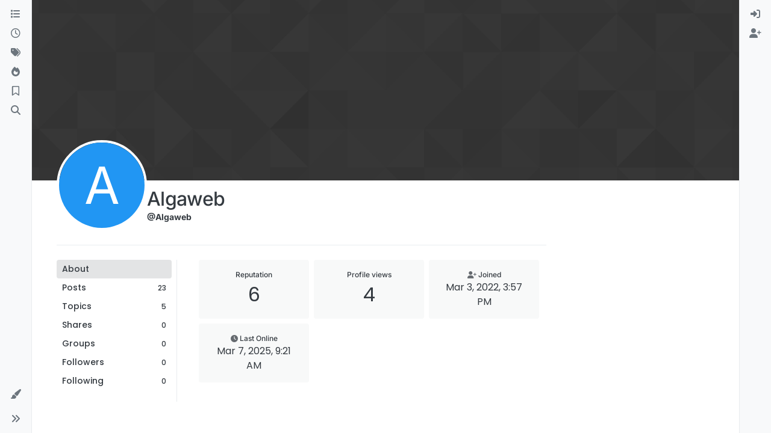

--- FILE ---
content_type: text/html; charset=utf-8
request_url: https://forum.cloudron.io/user/algaweb
body_size: 15395
content:
<!DOCTYPE html>
<html lang="en-US" data-dir="ltr" style="direction: ltr;">
<head>
<title>Algaweb | Cloudron Forum</title>
<meta name="viewport" content="width&#x3D;device-width, initial-scale&#x3D;1.0" />
	<meta name="content-type" content="text/html; charset=UTF-8" />
	<meta name="apple-mobile-web-app-capable" content="yes" />
	<meta name="mobile-web-app-capable" content="yes" />
	<meta property="og:site_name" content="Cloudron Forum" />
	<meta name="msapplication-badge" content="frequency=30; polling-uri=https://forum.cloudron.io/sitemap.xml" />
	<meta name="theme-color" content="#ffffff" />
	<meta name="msapplication-square150x150logo" content="/assets/uploads/system/site-logo.png?v=1519431332723" />
	<meta name="title" content="Algaweb" />
	<meta name="description" />
	<meta property="og:title" content="Algaweb" />
	<meta property="og:description" />
	<meta property="og:image" content="https://forum.cloudron.io/assets/uploads/system/site-logo.png?v=1519431332723" />
	<meta property="og:image:url" content="https://forum.cloudron.io/assets/uploads/system/site-logo.png?v=1519431332723" />
	<meta property="og:image:width" content="undefined" />
	<meta property="og:image:height" content="undefined" />
	<meta property="og:url" content="https://forum.cloudron.io/user/algaweb" />
	
<link rel="stylesheet" type="text/css" href="/assets/client.css?v=30c1bde2013" />
<link rel="icon" type="image/x-icon" href="/assets/uploads/system/favicon.ico?v&#x3D;30c1bde2013" />
	<link rel="manifest" href="/manifest.webmanifest" crossorigin="use-credentials" />
	<link rel="search" type="application/opensearchdescription+xml" title="Cloudron Forum" href="/osd.xml" />
	<link rel="apple-touch-icon" href="/assets/uploads/system/touchicon-orig.png" />
	<link rel="icon" sizes="36x36" href="/assets/uploads/system/touchicon-36.png" />
	<link rel="icon" sizes="48x48" href="/assets/uploads/system/touchicon-48.png" />
	<link rel="icon" sizes="72x72" href="/assets/uploads/system/touchicon-72.png" />
	<link rel="icon" sizes="96x96" href="/assets/uploads/system/touchicon-96.png" />
	<link rel="icon" sizes="144x144" href="/assets/uploads/system/touchicon-144.png" />
	<link rel="icon" sizes="192x192" href="/assets/uploads/system/touchicon-192.png" />
	<link rel="stylesheet" href="https://forum.cloudron.io/assets/plugins/nodebb-plugin-emoji/emoji/styles.css?v&#x3D;30c1bde2013" />
	<link rel="prefetch stylesheet" href="/assets/plugins/nodebb-plugin-markdown/styles/default.css" />
	<link rel="prefetch" href="/assets/language/en-US/markdown.json?v&#x3D;30c1bde2013" />
	<link rel="prefetch" href="/assets/src/modules/composer.js?v&#x3D;30c1bde2013" />
	<link rel="prefetch" href="/assets/src/modules/composer/uploads.js?v&#x3D;30c1bde2013" />
	<link rel="prefetch" href="/assets/src/modules/composer/drafts.js?v&#x3D;30c1bde2013" />
	<link rel="prefetch" href="/assets/src/modules/composer/tags.js?v&#x3D;30c1bde2013" />
	<link rel="prefetch" href="/assets/src/modules/composer/categoryList.js?v&#x3D;30c1bde2013" />
	<link rel="prefetch" href="/assets/src/modules/composer/resize.js?v&#x3D;30c1bde2013" />
	<link rel="prefetch" href="/assets/src/modules/composer/autocomplete.js?v&#x3D;30c1bde2013" />
	<link rel="prefetch" href="/assets/templates/composer.tpl?v&#x3D;30c1bde2013" />
	<link rel="prefetch" href="/assets/language/en-US/topic.json?v&#x3D;30c1bde2013" />
	<link rel="prefetch" href="/assets/language/en-US/modules.json?v&#x3D;30c1bde2013" />
	<link rel="prefetch" href="/assets/language/en-US/tags.json?v&#x3D;30c1bde2013" />
	<link rel="canonical" href="https://forum.cloudron.io/user/algaweb" />
	
<script>
var config = JSON.parse('{"relative_path":"","upload_url":"/assets/uploads","asset_base_url":"/assets","assetBaseUrl":"/assets","siteTitle":"Cloudron Forum","browserTitle":"Cloudron Forum","description":"","keywords":"","brand:logo":"&#x2F;assets&#x2F;uploads&#x2F;system&#x2F;site-logo.png?v=1519431332723","titleLayout":"&#123;pageTitle&#125; | &#123;browserTitle&#125;","showSiteTitle":true,"maintenanceMode":false,"postQueue":1,"minimumTitleLength":3,"maximumTitleLength":255,"minimumPostLength":8,"maximumPostLength":32767,"minimumTagsPerTopic":0,"maximumTagsPerTopic":5,"minimumTagLength":2,"maximumTagLength":15,"undoTimeout":10000,"useOutgoingLinksPage":true,"outgoingLinksWhitelist":"cloudron.io,blog.cloudron.io,docs.cloudron.io,console.cloudron.io","allowGuestHandles":false,"allowTopicsThumbnail":true,"usePagination":false,"disableChat":false,"disableChatMessageEditing":false,"maximumChatMessageLength":1000,"socketioTransports":["polling","websocket"],"socketioOrigins":"https://forum.cloudron.io:*","websocketAddress":"","maxReconnectionAttempts":5,"reconnectionDelay":1500,"topicsPerPage":30,"postsPerPage":60,"maximumFileSize":4096,"theme:id":"nodebb-theme-harmony","theme:src":"","defaultLang":"en-US","userLang":"en-US","loggedIn":false,"uid":-1,"cache-buster":"v=30c1bde2013","topicPostSort":"oldest_to_newest","categoryTopicSort":"recently_replied","csrf_token":false,"searchEnabled":true,"searchDefaultInQuick":"titlesposts","bootswatchSkin":"","composer:showHelpTab":true,"enablePostHistory":true,"timeagoCutoff":30,"timeagoCodes":["af","am","ar","az-short","az","be","bg","bs","ca","cs","cy","da","de-short","de","dv","el","en-short","en","es-short","es","et","eu","fa-short","fa","fi","fr-short","fr","gl","he","hr","hu","hy","id","is","it-short","it","ja","jv","ko","ky","lt","lv","mk","nl","no","pl","pt-br-short","pt-br","pt-short","pt","ro","rs","ru","rw","si","sk","sl","sq","sr","sv","th","tr-short","tr","uk","ur","uz","vi","zh-CN","zh-TW"],"cookies":{"enabled":false,"message":"[[global:cookies.message]]","dismiss":"[[global:cookies.accept]]","link":"[[global:cookies.learn-more]]","link_url":"https:&#x2F;&#x2F;www.cookiesandyou.com"},"thumbs":{"size":512},"emailPrompt":1,"useragent":{"isSafari":false},"fontawesome":{"pro":false,"styles":["solid","brands","regular"],"version":"6.7.2"},"activitypub":{"probe":0},"acpLang":"undefined","topicSearchEnabled":false,"disableCustomUserSkins":false,"defaultBootswatchSkin":"","emojiCustomFirst":false,"markdown":{"highlight":1,"highlightLinesLanguageList":"[]","hljsLanguages":["common"],"theme":"default.css","defaultHighlightLanguage":"","externalMark":true},"composer-default":{},"question-and-answer":{"defaultCid_1":"off","defaultCid_10":"off","defaultCid_100":"off","defaultCid_101":"off","defaultCid_102":"off","defaultCid_103":"off","defaultCid_104":"off","defaultCid_105":"off","defaultCid_106":"off","defaultCid_107":"off","defaultCid_108":"off","defaultCid_109":"off","defaultCid_11":"off","defaultCid_110":"off","defaultCid_111":"off","defaultCid_112":"off","defaultCid_113":"off","defaultCid_114":"off","defaultCid_115":"off","defaultCid_12":"off","defaultCid_13":"off","defaultCid_14":"off","defaultCid_15":"off","defaultCid_16":"off","defaultCid_17":"off","defaultCid_18":"off","defaultCid_19":"off","defaultCid_2":"off","defaultCid_20":"off","defaultCid_21":"off","defaultCid_22":"off","defaultCid_24":"off","defaultCid_25":"off","defaultCid_26":"off","defaultCid_27":"off","defaultCid_28":"off","defaultCid_29":"off","defaultCid_30":"off","defaultCid_31":"off","defaultCid_32":"off","defaultCid_33":"off","defaultCid_34":"off","defaultCid_35":"off","defaultCid_36":"off","defaultCid_37":"off","defaultCid_38":"off","defaultCid_39":"off","defaultCid_4":"on","defaultCid_40":"off","defaultCid_41":"off","defaultCid_42":"off","defaultCid_43":"off","defaultCid_44":"off","defaultCid_45":"off","defaultCid_46":"off","defaultCid_47":"off","defaultCid_48":"off","defaultCid_49":"off","defaultCid_5":"off","defaultCid_50":"off","defaultCid_51":"off","defaultCid_52":"off","defaultCid_53":"off","defaultCid_54":"off","defaultCid_55":"off","defaultCid_56":"off","defaultCid_57":"off","defaultCid_58":"off","defaultCid_59":"off","defaultCid_60":"off","defaultCid_61":"off","defaultCid_62":"off","defaultCid_63":"off","defaultCid_64":"off","defaultCid_65":"off","defaultCid_66":"off","defaultCid_67":"off","defaultCid_68":"off","defaultCid_69":"off","defaultCid_70":"off","defaultCid_71":"off","defaultCid_72":"off","defaultCid_73":"off","defaultCid_74":"off","defaultCid_75":"off","defaultCid_76":"off","defaultCid_77":"off","defaultCid_78":"off","defaultCid_79":"off","defaultCid_80":"off","defaultCid_81":"off","defaultCid_82":"off","defaultCid_83":"off","defaultCid_84":"off","defaultCid_85":"off","defaultCid_86":"off","defaultCid_87":"off","defaultCid_88":"off","defaultCid_89":"off","defaultCid_9":"off","defaultCid_90":"off","defaultCid_91":"off","defaultCid_92":"off","defaultCid_93":"off","defaultCid_94":"off","defaultCid_95":"off","defaultCid_96":"off","defaultCid_97":"off","defaultCid_98":"off","defaultCid_99":"off","forceQuestions":"off","defaultCid_116":"off","defaultCid_117":"off","defaultCid_118":"off","defaultCid_119":"off","defaultCid_120":"off","defaultCid_121":"off","defaultCid_123":"off","defaultCid_124":"off","defaultCid_125":"off","defaultCid_126":"off","defaultCid_127":"off","defaultCid_128":"off","defaultCid_129":"off","defaultCid_130":"off","defaultCid_131":"off","defaultCid_132":"off","defaultCid_133":"off","defaultCid_134":"off","defaultCid_135":"off","defaultCid_136":"off","defaultCid_137":"off","defaultCid_138":"off","defaultCid_139":"off","defaultCid_140":"off","defaultCid_141":"off","defaultCid_142":"off","defaultCid_143":"off","defaultCid_144":"off","defaultCid_145":"off","defaultCid_146":"off","defaultCid_147":"off","defaultCid_148":"off","defaultCid_149":"off","defaultCid_150":"off","defaultCid_151":"off","defaultCid_152":"off","defaultCid_153":"off","defaultCid_154":"off","defaultCid_155":"off","defaultCid_156":"off","defaultCid_157":"off","defaultCid_158":"off","defaultCid_159":"off","defaultCid_160":"off","defaultCid_161":"off","defaultCid_162":"off","defaultCid_163":"off","defaultCid_164":"off","defaultCid_165":"off","defaultCid_166":"off","defaultCid_167":"off","defaultCid_168":"off","defaultCid_169":"off","defaultCid_170":"off","defaultCid_171":"off","defaultCid_172":"off","defaultCid_173":"off","defaultCid_174":"off","defaultCid_175":"off","defaultCid_176":"off","defaultCid_177":"off","defaultCid_178":"off","defaultCid_179":"off","defaultCid_180":"off","defaultCid_181":"off","defaultCid_182":"off","defaultCid_183":"off","defaultCid_184":"off","defaultCid_185":"off","defaultCid_186":"off","defaultCid_187":"off","defaultCid_188":"off","defaultCid_189":"off","defaultCid_190":"off","defaultCid_191":"off","defaultCid_192":"off","defaultCid_193":"off","defaultCid_194":"off","defaultCid_195":"off","defaultCid_196":"off","defaultCid_197":"off","defaultCid_199":"off","defaultCid_200":"off","defaultCid_201":"off","defaultCid_202":"off","defaultCid_203":"off","defaultCid_204":"off","defaultCid_205":"off","defaultCid_206":"off","onlyAdmins":"off","toggleLock":"off","defaultCid_207":"off","defaultCid_208":"off","defaultCid_209":"off"},"2factor":{"hasKey":false},"theme":{"enableQuickReply":true,"enableBreadcrumbs":true,"centerHeaderElements":false,"mobileTopicTeasers":false,"stickyToolbar":true,"topicSidebarTools":true,"topMobilebar":false,"autohideBottombar":true,"openSidebars":false,"chatModals":false},"openDraftsOnPageLoad":false}');
var app = {
user: JSON.parse('{"uid":-1,"username":"Guest","displayname":"Guest","userslug":"","fullname":"Guest","email":"","icon:text":"?","icon:bgColor":"#aaa","groupTitle":"","groupTitleArray":[],"status":"offline","reputation":0,"email:confirmed":false,"unreadData":{"":{},"new":{},"watched":{},"unreplied":{}},"isAdmin":false,"isGlobalMod":false,"isMod":false,"privileges":{"chat":false,"chat:privileged":false,"upload:post:image":false,"upload:post:file":false,"signature":false,"invite":false,"group:create":false,"search:content":false,"search:users":false,"search:tags":false,"view:users":true,"view:tags":true,"view:groups":true,"local:login":false,"ban":false,"mute":false,"view:users:info":false},"blocks":[],"timeagoCode":"en","offline":true,"lastRoomId":null,"isEmailConfirmSent":false}')
};
document.documentElement.style.setProperty('--panel-offset', `0px`);
</script>

<div class="container custom-header">
    <h4>
        Cloudron makes it easy to run web apps like WordPress, Nextcloud, GitLab on your server.
        <a href="https://cloudron.io">Find out more</a> or <a href="https://cloudron.io/get.html">install now</a>.
    </h4>
    <br/> <!-- this one is for mobile -->
</div>
<!--<div class="container announcement">-->
<!--    <h4>-->
<!--        Area for announcements -->
<!--    </h4>-->
<!--</div>-->

<!-- Matomo -->
<script type="text/javascript">
  var _paq = window._paq || [];
  /* tracker methods like "setCustomDimension" should be called before "trackPageView" */
  _paq.push(['trackPageView']);
  _paq.push(['enableLinkTracking']);
  (function() {
    var u="https://analytics.cloudron.io/";
    _paq.push(['setTrackerUrl', u+'matomo.php']);
    _paq.push(['setSiteId', '10']);
    var d=document, g=d.createElement('script'), s=d.getElementsByTagName('script')[0];
    g.type='text/javascript'; g.async=true; g.defer=true; g.src=u+'matomo.js'; s.parentNode.insertBefore(g,s);
  })();
</script>
<!-- End Matomo Code -->




<style>/*
.topic-info .badge,
span[component="topic/labels"] .badge {
  color: gray !important;
  border-color: darkgray !important;
  background-color: white !important;
  box-shadow: 0px 0px 1px gray;
}

span.icon {
    background-color: transparent !important;
}
*/
.custom-header {
  display: none;
  padding-bottom: 20px;
}

/*
.announcement {
  width: 100%;
  padding: 10px;
  color: #31708f;
  background: #d9edf7;
  box-sizing: border-box;
  text-align: center;
  font-size: 12px;
  position: fixed;
  left: 50%;
  transform: translateX(-50%);
  z-index: 100;
}

#panel {
    margin-top: 70px !important;
}
*/</style>

</head>
<body class="page-user page-user-algaweb template-account-profile page-status-200 theme-harmony user-guest skin-noskin">
<a class="visually-hidden-focusable position-absolute top-0 start-0 p-3 m-3 bg-body" style="z-index: 1021;" href="#content">Skip to content</a>

<div class="layout-container d-flex justify-content-between pb-4 pb-md-0">
<nav component="sidebar/left" class=" text-dark bg-light sidebar sidebar-left start-0 border-end vh-100 d-none d-lg-flex flex-column justify-content-between sticky-top">
<ul id="main-nav" class="list-unstyled d-flex flex-column w-100 gap-2 mt-2 overflow-y-auto">


<li class="nav-item mx-2 " title="Categories">
<a class="nav-link navigation-link d-flex gap-2 justify-content-between align-items-center "  href="&#x2F;categories"  aria-label="Categories">
<span class="d-flex gap-2 align-items-center text-nowrap truncate-open">
<span class="position-relative">

<i class="fa fa-fw fa-list" data-content=""></i>
<span component="navigation/count" class="visible-closed position-absolute top-0 start-100 translate-middle badge rounded-1 bg-primary hidden"></span>

</span>
<span class="nav-text small visible-open fw-semibold text-truncate">Categories</span>
</span>
<span component="navigation/count" class="visible-open badge rounded-1 bg-primary hidden"></span>
</a>

</li>



<li class="nav-item mx-2 " title="Recent">
<a class="nav-link navigation-link d-flex gap-2 justify-content-between align-items-center "  href="&#x2F;recent"  aria-label="Recent">
<span class="d-flex gap-2 align-items-center text-nowrap truncate-open">
<span class="position-relative">

<i class="fa fa-fw fa-clock-o" data-content=""></i>
<span component="navigation/count" class="visible-closed position-absolute top-0 start-100 translate-middle badge rounded-1 bg-primary hidden"></span>

</span>
<span class="nav-text small visible-open fw-semibold text-truncate">Recent</span>
</span>
<span component="navigation/count" class="visible-open badge rounded-1 bg-primary hidden"></span>
</a>

</li>



<li class="nav-item mx-2 " title="Tags">
<a class="nav-link navigation-link d-flex gap-2 justify-content-between align-items-center "  href="&#x2F;tags"  aria-label="Tags">
<span class="d-flex gap-2 align-items-center text-nowrap truncate-open">
<span class="position-relative">

<i class="fa fa-fw fa-tags" data-content=""></i>
<span component="navigation/count" class="visible-closed position-absolute top-0 start-100 translate-middle badge rounded-1 bg-primary hidden"></span>

</span>
<span class="nav-text small visible-open fw-semibold text-truncate">Tags</span>
</span>
<span component="navigation/count" class="visible-open badge rounded-1 bg-primary hidden"></span>
</a>

</li>



<li class="nav-item mx-2 " title="Popular">
<a class="nav-link navigation-link d-flex gap-2 justify-content-between align-items-center "  href="&#x2F;popular"  aria-label="Popular">
<span class="d-flex gap-2 align-items-center text-nowrap truncate-open">
<span class="position-relative">

<i class="fa fa-fw fa-fire" data-content=""></i>
<span component="navigation/count" class="visible-closed position-absolute top-0 start-100 translate-middle badge rounded-1 bg-primary hidden"></span>

</span>
<span class="nav-text small visible-open fw-semibold text-truncate">Popular</span>
</span>
<span component="navigation/count" class="visible-open badge rounded-1 bg-primary hidden"></span>
</a>

</li>



<li class="nav-item mx-2 " title="">
<a class="nav-link navigation-link d-flex gap-2 justify-content-between align-items-center "  href="&#x2F;me&#x2F;bookmarks"  aria-label="Bookmarks">
<span class="d-flex gap-2 align-items-center text-nowrap truncate-open">
<span class="position-relative">

<i class="fa fa-fw fa-bookmark-o" data-content=""></i>
<span component="navigation/count" class="visible-closed position-absolute top-0 start-100 translate-middle badge rounded-1 bg-primary hidden"></span>

</span>
<span class="nav-text small visible-open fw-semibold text-truncate">Bookmarks</span>
</span>
<span component="navigation/count" class="visible-open badge rounded-1 bg-primary hidden"></span>
</a>

</li>



<li class="nav-item mx-2 " title="Search">
<a class="nav-link navigation-link d-flex gap-2 justify-content-between align-items-center "  href="&#x2F;search"  aria-label="Search">
<span class="d-flex gap-2 align-items-center text-nowrap truncate-open">
<span class="position-relative">

<i class="fa fa-fw fa-search" data-content=""></i>
<span component="navigation/count" class="visible-closed position-absolute top-0 start-100 translate-middle badge rounded-1 bg-primary hidden"></span>

</span>
<span class="nav-text small visible-open fw-semibold text-truncate">Search</span>
</span>
<span component="navigation/count" class="visible-open badge rounded-1 bg-primary hidden"></span>
</a>

</li>


</ul>
<div class="sidebar-toggle-container align-self-start">

<div class="dropend m-2" component="skinSwitcher" title="Skins">
<a data-bs-toggle="dropdown" href="#" role="button" class="nav-link position-relative" aria-haspopup="true" aria-expanded="false" aria-label="Skins">
<span class="justify-content-between w-100">
<span class="d-flex gap-2 align-items-center text-nowrap truncate-open">
<span>
<i component="skinSwitcher/icon" class="fa fa-fw fa-paintbrush"></i>
</span>
<span class="nav-text small visible-open fw-semibold">Skins</span>
</span>
</span>
</a>
<ul class="dropdown-menu p-1 text-sm overflow-auto p-1" role="menu">
<div class="d-flex">
<div>
<li class="dropdown-header">Light</li>
<div class="d-grid" style="grid-template-columns: 1fr 1fr;">

<li>
<a href="#" class="dropdown-item rounded-1" data-value="brite" role="menuitem">Brite <i class="fa fa-fw fa-check  invisible "></i></a>
</li>

<li>
<a href="#" class="dropdown-item rounded-1" data-value="cerulean" role="menuitem">Cerulean <i class="fa fa-fw fa-check  invisible "></i></a>
</li>

<li>
<a href="#" class="dropdown-item rounded-1" data-value="cosmo" role="menuitem">Cosmo <i class="fa fa-fw fa-check  invisible "></i></a>
</li>

<li>
<a href="#" class="dropdown-item rounded-1" data-value="flatly" role="menuitem">Flatly <i class="fa fa-fw fa-check  invisible "></i></a>
</li>

<li>
<a href="#" class="dropdown-item rounded-1" data-value="journal" role="menuitem">Journal <i class="fa fa-fw fa-check  invisible "></i></a>
</li>

<li>
<a href="#" class="dropdown-item rounded-1" data-value="litera" role="menuitem">Litera <i class="fa fa-fw fa-check  invisible "></i></a>
</li>

<li>
<a href="#" class="dropdown-item rounded-1" data-value="lumen" role="menuitem">Lumen <i class="fa fa-fw fa-check  invisible "></i></a>
</li>

<li>
<a href="#" class="dropdown-item rounded-1" data-value="lux" role="menuitem">Lux <i class="fa fa-fw fa-check  invisible "></i></a>
</li>

<li>
<a href="#" class="dropdown-item rounded-1" data-value="materia" role="menuitem">Materia <i class="fa fa-fw fa-check  invisible "></i></a>
</li>

<li>
<a href="#" class="dropdown-item rounded-1" data-value="minty" role="menuitem">Minty <i class="fa fa-fw fa-check  invisible "></i></a>
</li>

<li>
<a href="#" class="dropdown-item rounded-1" data-value="morph" role="menuitem">Morph <i class="fa fa-fw fa-check  invisible "></i></a>
</li>

<li>
<a href="#" class="dropdown-item rounded-1" data-value="pulse" role="menuitem">Pulse <i class="fa fa-fw fa-check  invisible "></i></a>
</li>

<li>
<a href="#" class="dropdown-item rounded-1" data-value="sandstone" role="menuitem">Sandstone <i class="fa fa-fw fa-check  invisible "></i></a>
</li>

<li>
<a href="#" class="dropdown-item rounded-1" data-value="simplex" role="menuitem">Simplex <i class="fa fa-fw fa-check  invisible "></i></a>
</li>

<li>
<a href="#" class="dropdown-item rounded-1" data-value="sketchy" role="menuitem">Sketchy <i class="fa fa-fw fa-check  invisible "></i></a>
</li>

<li>
<a href="#" class="dropdown-item rounded-1" data-value="spacelab" role="menuitem">Spacelab <i class="fa fa-fw fa-check  invisible "></i></a>
</li>

<li>
<a href="#" class="dropdown-item rounded-1" data-value="united" role="menuitem">United <i class="fa fa-fw fa-check  invisible "></i></a>
</li>

<li>
<a href="#" class="dropdown-item rounded-1" data-value="yeti" role="menuitem">Yeti <i class="fa fa-fw fa-check  invisible "></i></a>
</li>

<li>
<a href="#" class="dropdown-item rounded-1" data-value="zephyr" role="menuitem">Zephyr <i class="fa fa-fw fa-check  invisible "></i></a>
</li>

</div>
</div>
<div>
<li class="dropdown-header">Dark</li>

<li>
<a href="#" class="dropdown-item rounded-1" data-value="cyborg" role="menuitem">Cyborg <i class="fa fa-fw fa-check  invisible "></i></a>
</li>

<li>
<a href="#" class="dropdown-item rounded-1" data-value="darkly" role="menuitem">Darkly <i class="fa fa-fw fa-check  invisible "></i></a>
</li>

<li>
<a href="#" class="dropdown-item rounded-1" data-value="quartz" role="menuitem">Quartz <i class="fa fa-fw fa-check  invisible "></i></a>
</li>

<li>
<a href="#" class="dropdown-item rounded-1" data-value="slate" role="menuitem">Slate <i class="fa fa-fw fa-check  invisible "></i></a>
</li>

<li>
<a href="#" class="dropdown-item rounded-1" data-value="solar" role="menuitem">Solar <i class="fa fa-fw fa-check  invisible "></i></a>
</li>

<li>
<a href="#" class="dropdown-item rounded-1" data-value="superhero" role="menuitem">Superhero <i class="fa fa-fw fa-check  invisible "></i></a>
</li>

<li>
<a href="#" class="dropdown-item rounded-1" data-value="vapor" role="menuitem">Vapor <i class="fa fa-fw fa-check  invisible "></i></a>
</li>

</div>
</div>
<hr class="my-1"/>
<div class="d-grid" style="grid-template-columns: 1fr 1fr;">

<li>
<a href="#" class="dropdown-item rounded-1" data-value="" role="menuitem">Default (No Skin) <i class="fa fa-fw fa-check "></i></a>
</li>

<li>
<a href="#" class="dropdown-item rounded-1" data-value="noskin" role="menuitem">No Skin <i class="fa fa-fw fa-check  invisible "></i></a>
</li>


</div>
</ul>
</div>

<div class="sidebar-toggle m-2 d-none d-lg-block">
<a href="#" role="button" component="sidebar/toggle" class="nav-link d-flex gap-2 align-items-center p-2 pointer w-100 text-nowrap" title="Expand" aria-label="Sidebar Toggle">
<i class="fa fa-fw fa-angles-right"></i>
<i class="fa fa-fw fa-angles-left"></i>
<span class="nav-text visible-open fw-semibold small lh-1">Collapse</span>
</a>
</div>
</div>
</nav>
<main id="panel" class="d-flex flex-column gap-3 flex-grow-1 mt-3" style="min-width: 0;">

<div class="container-lg px-md-4 brand-container">
<div class="col-12 d-flex border-bottom pb-3 ">

<div component="brand/wrapper" class="d-flex align-items-center gap-3 p-2 rounded-1 align-content-stretch ">

<a component="brand/anchor" href="/" title="Brand Logo">
<img component="brand/logo" alt="Brand Logo" class="" src="/assets/uploads/system/site-logo.png?v=1519431332723?v=30c1bde2013" />
</a>


<a component="siteTitle" class="text-truncate align-self-stretch align-items-center d-flex" href="/">
<h1 class="fs-6 fw-bold text-body mb-0">Cloudron Forum</h1>
</a>

</div>


<div data-widget-area="brand-header" class="flex-fill gap-3 p-2 align-self-center">

<div style="text-align: right;"><a href="https://www.cloudron.io/store/index.html" target="_blank">Apps</a> - <a href="https://www.cloudron.io/appstatus.html" target="_blank">Status</a> | <a href="https://my.demo.cloudron.io" target="_blank">Demo</a> | <a href="https://docs.cloudron.io/" target="_blank">Docs</a> | <a href="https://www.cloudron.io/get.html" target="_blank">Install</a> </div>

</div>

</div>
</div>

<div class="container-lg px-md-4 d-flex flex-column gap-3 h-100 mb-5 mb-lg-0" id="content">
<noscript>
<div class="alert alert-danger">
<p>
Your browser does not seem to support JavaScript. As a result, your viewing experience will be diminished, and you have been placed in <strong>read-only mode</strong>.
</p>
<p>
Please download a browser that supports JavaScript, or enable it if it's disabled (i.e. NoScript).
</p>
</div>
</noscript>
<div class="account w-100 mx-auto">
<div class="cover position-absolute start-0 top-0 w-100" component="account/cover" style="background-image: url(/assets/images/cover-default.png); background-position: 50% 50%;">
<div class="container">



</div>
</div>
<div class="d-flex flex-column flex-md-row gap-2 w-100 pb-4 mb-4 mt-2 border-bottom">
<div  class="avatar-wrapper border border-white border-4 rounded-circle position-relative align-self-center align-self-md-start hover-parent" style="margin-top: -75px;">
<span title="Algaweb" data-uid="20235" class="avatar  avatar-rounded" component="avatar/icon" style="--avatar-size: 142px; background-color: #2196f3">A</span>

</div>
<div class="d-flex flex-column flex-md-row mt-1 justify-content-between w-100 gap-2">
<div class="d-flex flex-grow-1 flex-row gap-2">
<div class="d-flex flex-column gap-1">
<h2 class="fullname fw-semibold fs-2 tracking-tight mb-0">Algaweb</h2>
<div class="d-flex flex-wrap gap-1 text-sm align-items-center">
<span class="username fw-bold">@Algaweb</span>
<div class="d-flex align-items-center gap-1 p-1 flex-wrap">

</div>
</div>
<div class="d-flex gap-2" component="user/badges"></div>

</div>
</div>
<div class="flex-shrink-0 d-flex gap-1 align-self-stretch align-self-md-start justify-content-end">





</div>
</div>
</div>
<div data-widget-area="header">

<script async src="https://media.ethicalads.io/media/client/ethicalads.min.js"></script>

<!-- Show a text ad -->
<div data-ea-publisher="cloudronio" data-ea-type="text"></div>

</div>
<div class="d-flex flex-column flex-md-row">
<div class="flex-shrink-0 pe-2 border-end-md text-sm mb-3 flex-basis-md-200">
<div class="sticky-md-top d-flex flex-row flex-md-column flex-wrap gap-1" style="top: 1rem;z-index: 1;">
<a href="/user/algaweb" class="btn btn-ghost btn-sm text-start ff-secondary fw-semibold active">
<div class="flex-grow-1">About</div>
</a>
<a href="/user/algaweb/posts"class="btn btn-ghost btn-sm text-start ff-secondary fw-semibold d-flex gap-2 align-items-center





">
<div class="flex-grow-1">Posts</div>
<span class="flex-shrink-0 text-xs" title="23">23</span>
</a>
<a href="/user/algaweb/topics" class="btn btn-ghost btn-sm text-start ff-secondary fw-semibold d-flex gap-2 align-items-center


">
<div class="flex-grow-1">Topics</div>
<span class="flex-shrink-0 text-xs" title="5">5</span>
</a>
<a href="/user/algaweb/shares" class="btn btn-ghost btn-sm text-start ff-secondary fw-semibold d-flex gap-2 align-items-center
">
<div class="flex-grow-1">Shares</div>
<span class="flex-shrink-0 text-xs" title="0">0</span>
</a>
<a href="/user/algaweb/groups" class="btn btn-ghost btn-sm text-start ff-secondary fw-semibold d-flex gap-2 align-items-center
">
<div class="flex-grow-1">Groups</div>
<span class="flex-shrink-0 text-xs" title="0">0</span>
</a>
<a href="/user/algaweb/followers" class="btn btn-ghost btn-sm text-start ff-secondary fw-semibold d-flex gap-2 align-items-center
">
<div class="flex-grow-1">Followers</div>
<span class="flex-shrink-0 text-xs" title="0">0</span>
</a>
<a href="/user/algaweb/following" class="btn btn-ghost btn-sm text-start ff-secondary fw-semibold d-flex gap-2 align-items-center
">
<div class="flex-grow-1">Following</div>
<span class="flex-shrink-0 text-xs" title="0">0</span>
</a>





</div>
</div>
<div class="account-content flex-grow-1 ps-md-2 ps-lg-3 ps-xl-4" style="min-width: 0;">



<div class="account-stats container">
<div class="row row-cols-2 row-cols-xl-3 row-cols-xxl-4 g-2 mb-5">

<div class="stat">
<div class="align-items-center justify-content-center card card-header p-3 border-0 rounded-1 h-100">
<span class="stat-label text-xs fw-semibold">Reputation</span>
<span class="fs-2 ff-secondary" title="6">6</span>
</div>
</div>

<div class="stat">
<div class="align-items-center justify-content-center card card-header p-3 border-0 rounded-1 h-100">
<span class="stat-label text-xs fw-semibold">Profile views</span>
<span class="fs-2 ff-secondary" title="
4">4</span>
</div>
</div>
<div class="stat">
<div class="align-items-center justify-content-center card card-header p-3 border-0 rounded-1 h-100 gap-2">
<span class="stat-label text-xs fw-semibold"><i class="text-muted fa-solid fa-user-plus"></i> <span>Joined</span></span>
<span class="timeago text-center text-break w-100 px-2 fs-6 ff-secondary" title="2022-03-03T15:57:11.881Z"></span>
</div>
</div>
<div class="stat">
<div class="align-items-center justify-content-center card card-header p-3 border-0 rounded-1 h-100 gap-2">
<span class="stat-label text-xs fw-semibold"><i class="text-muted fa-solid fa-clock"></i> <span>Last Online</span></span>
<span class="timeago text-center text-break w-100 px-2 fs-6 ff-secondary" title="2025-03-07T09:21:06.463Z"></span>
</div>
</div>







</div>
</div>
</div>
</div>
</div><script id="ajaxify-data" type="application/json">{"uid":20235,"username":"Algaweb","userslug":"algaweb","email":"","email:confirmed":true,"joindate":1646323031881,"lastonline":1741339266463,"picture":null,"icon:bgColor":"#2196f3","fullname":"","birthday":"","aboutme":"","signature":"","uploadedpicture":null,"profileviews":4,"reputation":6,"postcount":23,"topiccount":5,"lastposttime":1741339266345,"banned":false,"banned:expire":0,"status":"offline","flags":null,"followerCount":0,"followingCount":0,"cover:url":"/assets/images/cover-default.png","cover:position":"50% 50%","groupTitle":null,"mutedUntil":0,"mutedReason":null,"website":null,"location":null,"githubid":null,"displayname":"Algaweb","groupTitleArray":[],"icon:text":"A","joindateISO":"2022-03-03T15:57:11.881Z","lastonlineISO":"2025-03-07T09:21:06.463Z","muted":false,"banned_until":0,"banned_until_readable":"Not Banned","isLocal":true,"aboutmeParsed":"","age":0,"emailHidden":true,"emailClass":"","moderationNote":"","isBlocked":false,"yourid":-1,"theirid":20235,"isTargetAdmin":false,"isAdmin":false,"isGlobalModerator":false,"isModerator":false,"isAdminOrGlobalModerator":false,"isAdminOrGlobalModeratorOrModerator":false,"isSelfOrAdminOrGlobalModerator":false,"canEdit":false,"canBan":false,"canMute":false,"canFlag":false,"flagId":null,"canChangePassword":false,"isSelf":false,"isFollowing":false,"isFollowPending":false,"canChat":false,"hasPrivateChat":0,"iconBackgrounds":["#f44336","#e91e63","#9c27b0","#673ab7","#3f51b5","#2196f3","#009688","#1b5e20","#33691e","#827717","#e65100","#ff5722","#795548","#607d8b"],"showHidden":false,"allowProfilePicture":true,"allowCoverPicture":true,"allowProfileImageUploads":1,"allowedProfileImageExtensions":".png, .jpeg, .bmp, .gif, .jpg","groups":[],"selectedGroup":[],"disableSignatures":false,"reputation:disabled":false,"downvote:disabled":true,"profile_links":[],"username:disableEdit":1,"email:disableEdit":0,"blocksCount":0,"counts":{"posts":23,"topics":5,"shares":0,"groups":0,"following":0,"followers":0},"customUserFields":[{"icon":"fa-solid fa-globe","key":"website","min:rep":5,"name":"[[user:website]]","select-options":[],"type":"input-link"},{"icon":"fa-solid fa-map-pin","key":"location","min:rep":0,"name":"[[user:location]]","select-options":[],"type":"input-text"}],"posts":[{"pid":102765,"tid":13393,"toPid":null,"url":"https://forum.cloudron.io/post/102765","content":"<p dir=\"auto\">Perfect, thank you!<\/p>\n","sourceContent":null,"uid":20235,"timestamp":1741339266345,"deleted":false,"upvotes":0,"downvotes":0,"replies":0,"votes":0,"timestampISO":"2025-03-07T09:21:06.345Z","user":{"uid":20235,"username":"Algaweb","userslug":"algaweb","picture":null,"status":"offline","displayname":"Algaweb","icon:bgColor":"#2196f3","icon:text":"A","isLocal":true},"topic":{"uid":20235,"tid":13393,"title":"Open web UI not responding","cid":185,"tags":[],"slug":"13393/open-web-ui-not-responding","deleted":0,"scheduled":false,"postcount":11,"mainPid":102719,"teaserPid":"102765","timestamp":1741271139980,"titleRaw":"Open web UI not responding","timestampISO":"2025-03-06T14:25:39.980Z","isQuestion":null,"isSolved":null},"category":{"cid":185,"name":"OpenWebUI","icon":"hidden","slug":"185/openwebui","parentCid":9,"bgColor":"#ffffff","color":"#000000","backgroundImage":"&#x2F;assets&#x2F;uploads&#x2F;category&#x2F;category-185.png","imageClass":"cover"},"isMainPost":false},{"pid":102763,"tid":13393,"toPid":null,"url":"https://forum.cloudron.io/post/102763","content":"<p dir=\"auto\">All right,<br />\nso would this be the correct input?<\/p>\n<pre><code>export ENABLE_GOOGLE_DRIVE_INTEGRATION=True\nexport GOOGLE_DRIVE_CLIENT_ID=&lt;your_client_id&gt;\nexport GOOGLE_DRIVE_API_KEY=&lt;your_api_key&gt;\n<\/code><\/pre>\n<p dir=\"auto\">Or just on the first line?<\/p>\n","sourceContent":null,"uid":20235,"timestamp":1741339107827,"deleted":false,"upvotes":0,"downvotes":0,"replies":1,"votes":0,"timestampISO":"2025-03-07T09:18:27.827Z","user":{"uid":20235,"username":"Algaweb","userslug":"algaweb","picture":null,"status":"offline","displayname":"Algaweb","icon:bgColor":"#2196f3","icon:text":"A","isLocal":true},"topic":{"uid":20235,"tid":13393,"title":"Open web UI not responding","cid":185,"tags":[],"slug":"13393/open-web-ui-not-responding","deleted":0,"scheduled":false,"postcount":11,"mainPid":102719,"teaserPid":"102765","timestamp":1741271139980,"titleRaw":"Open web UI not responding","timestampISO":"2025-03-06T14:25:39.980Z","isQuestion":null,"isSolved":null},"category":{"cid":185,"name":"OpenWebUI","icon":"hidden","slug":"185/openwebui","parentCid":9,"bgColor":"#ffffff","color":"#000000","backgroundImage":"&#x2F;assets&#x2F;uploads&#x2F;category&#x2F;category-185.png","imageClass":"cover"},"isMainPost":false},{"pid":102761,"tid":13393,"toPid":null,"url":"https://forum.cloudron.io/post/102761","content":"<p dir=\"auto\">anyway, thank you for your help!<\/p>\n","sourceContent":null,"uid":20235,"timestamp":1741337815545,"deleted":false,"upvotes":0,"downvotes":0,"replies":0,"votes":0,"timestampISO":"2025-03-07T08:56:55.545Z","user":{"uid":20235,"username":"Algaweb","userslug":"algaweb","picture":null,"status":"offline","displayname":"Algaweb","icon:bgColor":"#2196f3","icon:text":"A","isLocal":true},"topic":{"uid":20235,"tid":13393,"title":"Open web UI not responding","cid":185,"tags":[],"slug":"13393/open-web-ui-not-responding","deleted":0,"scheduled":false,"postcount":11,"mainPid":102719,"teaserPid":"102765","timestamp":1741271139980,"titleRaw":"Open web UI not responding","timestampISO":"2025-03-06T14:25:39.980Z","isQuestion":null,"isSolved":null},"category":{"cid":185,"name":"OpenWebUI","icon":"hidden","slug":"185/openwebui","parentCid":9,"bgColor":"#ffffff","color":"#000000","backgroundImage":"&#x2F;assets&#x2F;uploads&#x2F;category&#x2F;category-185.png","imageClass":"cover"},"isMainPost":false},{"pid":102760,"tid":13393,"toPid":null,"url":"https://forum.cloudron.io/post/102760","content":"<p dir=\"auto\">You are right, I entered this there:<br />\nENABLE_GOOGLE_DRIVE_INTEGRATION=True<br />\nGOOGLE_DRIVE_CLIENT_ID=&lt;your_client_id&gt;<br />\nGOOGLE_DRIVE_API_KEY=&lt;your_api_key&gt;<br />\nI was figuring out, where to put credentials for Google drive integration. Is it in this <a href=\"http://env.sh\" target=\"_blank\" rel=\"noopener noreferrer nofollow ugc\">env.sh<\/a> file or elsewhere? Or is it without the first line just client and api?<\/p>\n","sourceContent":null,"uid":20235,"timestamp":1741337747640,"deleted":false,"upvotes":0,"downvotes":0,"replies":0,"votes":0,"timestampISO":"2025-03-07T08:55:47.640Z","user":{"uid":20235,"username":"Algaweb","userslug":"algaweb","picture":null,"status":"offline","displayname":"Algaweb","icon:bgColor":"#2196f3","icon:text":"A","isLocal":true},"topic":{"uid":20235,"tid":13393,"title":"Open web UI not responding","cid":185,"tags":[],"slug":"13393/open-web-ui-not-responding","deleted":0,"scheduled":false,"postcount":11,"mainPid":102719,"teaserPid":"102765","timestamp":1741271139980,"titleRaw":"Open web UI not responding","timestampISO":"2025-03-06T14:25:39.980Z","isQuestion":null,"isSolved":null},"category":{"cid":185,"name":"OpenWebUI","icon":"hidden","slug":"185/openwebui","parentCid":9,"bgColor":"#ffffff","color":"#000000","backgroundImage":"&#x2F;assets&#x2F;uploads&#x2F;category&#x2F;category-185.png","imageClass":"cover"},"isMainPost":false},{"pid":102744,"tid":13393,"toPid":null,"url":"https://forum.cloudron.io/post/102744","content":"<p dir=\"auto\"><img src=\"/assets/uploads/files/1741332507404-screenshot-2025-03-07-08.27.23-resized.png\" alt=\"Screenshot 2025-03-07 08.27.23.png\" class=\" img-fluid img-markdown\" /><\/p>\n","sourceContent":null,"uid":20235,"timestamp":1741332532444,"deleted":false,"upvotes":0,"downvotes":0,"replies":1,"votes":0,"timestampISO":"2025-03-07T07:28:52.444Z","user":{"uid":20235,"username":"Algaweb","userslug":"algaweb","picture":null,"status":"offline","displayname":"Algaweb","icon:bgColor":"#2196f3","icon:text":"A","isLocal":true},"topic":{"uid":20235,"tid":13393,"title":"Open web UI not responding","cid":185,"tags":[],"slug":"13393/open-web-ui-not-responding","deleted":0,"scheduled":false,"postcount":11,"mainPid":102719,"teaserPid":"102765","timestamp":1741271139980,"titleRaw":"Open web UI not responding","timestampISO":"2025-03-06T14:25:39.980Z","isQuestion":null,"isSolved":null},"category":{"cid":185,"name":"OpenWebUI","icon":"hidden","slug":"185/openwebui","parentCid":9,"bgColor":"#ffffff","color":"#000000","backgroundImage":"&#x2F;assets&#x2F;uploads&#x2F;category&#x2F;category-185.png","imageClass":"cover"},"isMainPost":false},{"pid":102743,"tid":13393,"toPid":null,"url":"https://forum.cloudron.io/post/102743","content":"<p dir=\"auto\">Sending here. There are some errors...<\/p>\n","sourceContent":null,"uid":20235,"timestamp":1741332496731,"deleted":false,"upvotes":0,"downvotes":0,"replies":0,"votes":0,"timestampISO":"2025-03-07T07:28:16.731Z","user":{"uid":20235,"username":"Algaweb","userslug":"algaweb","picture":null,"status":"offline","displayname":"Algaweb","icon:bgColor":"#2196f3","icon:text":"A","isLocal":true},"topic":{"uid":20235,"tid":13393,"title":"Open web UI not responding","cid":185,"tags":[],"slug":"13393/open-web-ui-not-responding","deleted":0,"scheduled":false,"postcount":11,"mainPid":102719,"teaserPid":"102765","timestamp":1741271139980,"titleRaw":"Open web UI not responding","timestampISO":"2025-03-06T14:25:39.980Z","isQuestion":null,"isSolved":null},"category":{"cid":185,"name":"OpenWebUI","icon":"hidden","slug":"185/openwebui","parentCid":9,"bgColor":"#ffffff","color":"#000000","backgroundImage":"&#x2F;assets&#x2F;uploads&#x2F;category&#x2F;category-185.png","imageClass":"cover"},"isMainPost":false},{"pid":102719,"tid":13393,"toPid":null,"url":"https://forum.cloudron.io/post/102719","content":"<p dir=\"auto\">Hello, I manage two Cloudrons on two VPS's from one location and from one provider. On both instances I've got Open Web UI installed. One server it works fine but on the other I get the message \"This app is currently not responding. Please try refreshing the page in a few minutes.\" Both instances of Open Web UI are on the same newest version. I checked troubleshooting and it looks fine. Do you have any idea, what is causing it?<\/p>\n","sourceContent":null,"uid":20235,"timestamp":1741271139980,"deleted":false,"upvotes":1,"downvotes":0,"replies":0,"votes":1,"timestampISO":"2025-03-06T14:25:39.980Z","user":{"uid":20235,"username":"Algaweb","userslug":"algaweb","picture":null,"status":"offline","displayname":"Algaweb","icon:bgColor":"#2196f3","icon:text":"A","isLocal":true},"topic":{"uid":20235,"tid":13393,"title":"Open web UI not responding","cid":185,"tags":[],"slug":"13393/open-web-ui-not-responding","deleted":0,"scheduled":false,"postcount":11,"mainPid":102719,"teaserPid":"102765","timestamp":1741271139980,"titleRaw":"Open web UI not responding","timestampISO":"2025-03-06T14:25:39.980Z","isQuestion":null,"isSolved":null},"category":{"cid":185,"name":"OpenWebUI","icon":"hidden","slug":"185/openwebui","parentCid":9,"bgColor":"#ffffff","color":"#000000","backgroundImage":"&#x2F;assets&#x2F;uploads&#x2F;category&#x2F;category-185.png","imageClass":"cover"},"isMainPost":true},{"pid":100377,"tid":12833,"toPid":null,"url":"https://forum.cloudron.io/post/100377","content":"<p dir=\"auto\"><a class=\"plugin-mentions-user plugin-mentions-a\" href=\"/user/girish\" aria-label=\"Profile: girish\">@<bdi>girish<\/bdi><\/a> Thank you very much!<\/p>\n","sourceContent":null,"uid":20235,"timestamp":1737469351303,"deleted":false,"upvotes":0,"downvotes":0,"replies":0,"votes":0,"timestampISO":"2025-01-21T14:22:31.303Z","user":{"uid":20235,"username":"Algaweb","userslug":"algaweb","picture":null,"status":"offline","displayname":"Algaweb","icon:bgColor":"#2196f3","icon:text":"A","isLocal":true},"topic":{"uid":472,"tid":12833,"title":"OCR - make folder &quot;tessdata&quot; writeable","cid":168,"tags":[],"slug":"12833/ocr-make-folder-tessdata-writeable","deleted":0,"scheduled":false,"postcount":12,"mainPid":97146,"teaserPid":"118704","timestamp":1732177751443,"titleRaw":"OCR - make folder \"tessdata\" writeable","timestampISO":"2024-11-21T08:29:11.443Z","isQuestion":1,"isSolved":1},"category":{"cid":168,"name":"Stirling-PDF","icon":"hidden","slug":"168/stirling-pdf","parentCid":9,"bgColor":"#ffffff","color":"#000000","backgroundImage":"&#x2F;assets&#x2F;uploads&#x2F;category&#x2F;category-168.png","imageClass":"cover"},"isMainPost":false},{"pid":100286,"tid":12833,"toPid":null,"url":"https://forum.cloudron.io/post/100286","content":"<p dir=\"auto\">Hello <a class=\"plugin-mentions-user plugin-mentions-a\" href=\"/user/nebulon\" aria-label=\"Profile: nebulon\">@<bdi>nebulon<\/bdi><\/a> I was trying to do the same for Czech language. Would you please add the language to the package? Thank you.<\/p>\n","sourceContent":null,"uid":20235,"timestamp":1737407944002,"deleted":false,"upvotes":3,"downvotes":0,"replies":1,"votes":3,"timestampISO":"2025-01-20T21:19:04.002Z","user":{"uid":20235,"username":"Algaweb","userslug":"algaweb","picture":null,"status":"offline","displayname":"Algaweb","icon:bgColor":"#2196f3","icon:text":"A","isLocal":true},"topic":{"uid":472,"tid":12833,"title":"OCR - make folder &quot;tessdata&quot; writeable","cid":168,"tags":[],"slug":"12833/ocr-make-folder-tessdata-writeable","deleted":0,"scheduled":false,"postcount":12,"mainPid":97146,"teaserPid":"118704","timestamp":1732177751443,"titleRaw":"OCR - make folder \"tessdata\" writeable","timestampISO":"2024-11-21T08:29:11.443Z","isQuestion":1,"isSolved":1},"category":{"cid":168,"name":"Stirling-PDF","icon":"hidden","slug":"168/stirling-pdf","parentCid":9,"bgColor":"#ffffff","color":"#000000","backgroundImage":"&#x2F;assets&#x2F;uploads&#x2F;category&#x2F;category-168.png","imageClass":"cover"},"isMainPost":false},{"pid":97494,"tid":12851,"toPid":null,"url":"https://forum.cloudron.io/post/97494","content":"<p dir=\"auto\">Ok this is what it got me: curl: (28) Failed to connect to <a href=\"http://my.domain.com\" target=\"_blank\" rel=\"noopener noreferrer nofollow ugc\">my.domain.com<\/a> port 443 after 10003 ms: Timeout was reached<br />\n(domain here replaced with placeholder, but was used with real domain with cloudron dashboard running)<br />\nIt should not be an internal network as far as I am aware. I can reach it anywhere without restriction or VPN or anything else. But I am not sure how the server is reached within the hosting center if there is some private networking or something.<\/p>\n","sourceContent":null,"uid":20235,"timestamp":1732860240270,"deleted":false,"upvotes":0,"downvotes":0,"replies":0,"votes":0,"timestampISO":"2024-11-29T06:04:00.270Z","user":{"uid":20235,"username":"Algaweb","userslug":"algaweb","picture":null,"status":"offline","displayname":"Algaweb","icon:bgColor":"#2196f3","icon:text":"A","isLocal":true},"topic":{"uid":20235,"tid":12851,"title":"Getting 404 after logging in to Penpot","cid":4,"tags":[],"slug":"12851/getting-404-after-logging-in-to-penpot","deleted":0,"scheduled":false,"postcount":6,"mainPid":97307,"teaserPid":97506,"timestamp":1732535861573,"titleRaw":"Getting 404 after logging in to Penpot","timestampISO":"2024-11-25T11:57:41.573Z","isQuestion":null,"isSolved":null},"category":{"cid":4,"name":"Support","icon":"fa-question","slug":"4/support","parentCid":0,"bgColor":"#f8e45c","color":"#000000","backgroundImage":"","imageClass":"cover"},"isMainPost":false}],"latestPosts":[{"pid":102765,"tid":13393,"toPid":null,"url":"https://forum.cloudron.io/post/102765","content":"<p dir=\"auto\">Perfect, thank you!<\/p>\n","sourceContent":null,"uid":20235,"timestamp":1741339266345,"deleted":false,"upvotes":0,"downvotes":0,"replies":0,"votes":0,"timestampISO":"2025-03-07T09:21:06.345Z","user":{"uid":20235,"username":"Algaweb","userslug":"algaweb","picture":null,"status":"offline","displayname":"Algaweb","icon:bgColor":"#2196f3","icon:text":"A","isLocal":true},"topic":{"uid":20235,"tid":13393,"title":"Open web UI not responding","cid":185,"tags":[],"slug":"13393/open-web-ui-not-responding","deleted":0,"scheduled":false,"postcount":11,"mainPid":102719,"teaserPid":"102765","timestamp":1741271139980,"titleRaw":"Open web UI not responding","timestampISO":"2025-03-06T14:25:39.980Z","isQuestion":null,"isSolved":null},"category":{"cid":185,"name":"OpenWebUI","icon":"hidden","slug":"185/openwebui","parentCid":9,"bgColor":"#ffffff","color":"#000000","backgroundImage":"&#x2F;assets&#x2F;uploads&#x2F;category&#x2F;category-185.png","imageClass":"cover"},"isMainPost":false},{"pid":102763,"tid":13393,"toPid":null,"url":"https://forum.cloudron.io/post/102763","content":"<p dir=\"auto\">All right,<br />\nso would this be the correct input?<\/p>\n<pre><code>export ENABLE_GOOGLE_DRIVE_INTEGRATION=True\nexport GOOGLE_DRIVE_CLIENT_ID=&lt;your_client_id&gt;\nexport GOOGLE_DRIVE_API_KEY=&lt;your_api_key&gt;\n<\/code><\/pre>\n<p dir=\"auto\">Or just on the first line?<\/p>\n","sourceContent":null,"uid":20235,"timestamp":1741339107827,"deleted":false,"upvotes":0,"downvotes":0,"replies":1,"votes":0,"timestampISO":"2025-03-07T09:18:27.827Z","user":{"uid":20235,"username":"Algaweb","userslug":"algaweb","picture":null,"status":"offline","displayname":"Algaweb","icon:bgColor":"#2196f3","icon:text":"A","isLocal":true},"topic":{"uid":20235,"tid":13393,"title":"Open web UI not responding","cid":185,"tags":[],"slug":"13393/open-web-ui-not-responding","deleted":0,"scheduled":false,"postcount":11,"mainPid":102719,"teaserPid":"102765","timestamp":1741271139980,"titleRaw":"Open web UI not responding","timestampISO":"2025-03-06T14:25:39.980Z","isQuestion":null,"isSolved":null},"category":{"cid":185,"name":"OpenWebUI","icon":"hidden","slug":"185/openwebui","parentCid":9,"bgColor":"#ffffff","color":"#000000","backgroundImage":"&#x2F;assets&#x2F;uploads&#x2F;category&#x2F;category-185.png","imageClass":"cover"},"isMainPost":false},{"pid":102761,"tid":13393,"toPid":null,"url":"https://forum.cloudron.io/post/102761","content":"<p dir=\"auto\">anyway, thank you for your help!<\/p>\n","sourceContent":null,"uid":20235,"timestamp":1741337815545,"deleted":false,"upvotes":0,"downvotes":0,"replies":0,"votes":0,"timestampISO":"2025-03-07T08:56:55.545Z","user":{"uid":20235,"username":"Algaweb","userslug":"algaweb","picture":null,"status":"offline","displayname":"Algaweb","icon:bgColor":"#2196f3","icon:text":"A","isLocal":true},"topic":{"uid":20235,"tid":13393,"title":"Open web UI not responding","cid":185,"tags":[],"slug":"13393/open-web-ui-not-responding","deleted":0,"scheduled":false,"postcount":11,"mainPid":102719,"teaserPid":"102765","timestamp":1741271139980,"titleRaw":"Open web UI not responding","timestampISO":"2025-03-06T14:25:39.980Z","isQuestion":null,"isSolved":null},"category":{"cid":185,"name":"OpenWebUI","icon":"hidden","slug":"185/openwebui","parentCid":9,"bgColor":"#ffffff","color":"#000000","backgroundImage":"&#x2F;assets&#x2F;uploads&#x2F;category&#x2F;category-185.png","imageClass":"cover"},"isMainPost":false},{"pid":102760,"tid":13393,"toPid":null,"url":"https://forum.cloudron.io/post/102760","content":"<p dir=\"auto\">You are right, I entered this there:<br />\nENABLE_GOOGLE_DRIVE_INTEGRATION=True<br />\nGOOGLE_DRIVE_CLIENT_ID=&lt;your_client_id&gt;<br />\nGOOGLE_DRIVE_API_KEY=&lt;your_api_key&gt;<br />\nI was figuring out, where to put credentials for Google drive integration. Is it in this <a href=\"http://env.sh\" target=\"_blank\" rel=\"noopener noreferrer nofollow ugc\">env.sh<\/a> file or elsewhere? Or is it without the first line just client and api?<\/p>\n","sourceContent":null,"uid":20235,"timestamp":1741337747640,"deleted":false,"upvotes":0,"downvotes":0,"replies":0,"votes":0,"timestampISO":"2025-03-07T08:55:47.640Z","user":{"uid":20235,"username":"Algaweb","userslug":"algaweb","picture":null,"status":"offline","displayname":"Algaweb","icon:bgColor":"#2196f3","icon:text":"A","isLocal":true},"topic":{"uid":20235,"tid":13393,"title":"Open web UI not responding","cid":185,"tags":[],"slug":"13393/open-web-ui-not-responding","deleted":0,"scheduled":false,"postcount":11,"mainPid":102719,"teaserPid":"102765","timestamp":1741271139980,"titleRaw":"Open web UI not responding","timestampISO":"2025-03-06T14:25:39.980Z","isQuestion":null,"isSolved":null},"category":{"cid":185,"name":"OpenWebUI","icon":"hidden","slug":"185/openwebui","parentCid":9,"bgColor":"#ffffff","color":"#000000","backgroundImage":"&#x2F;assets&#x2F;uploads&#x2F;category&#x2F;category-185.png","imageClass":"cover"},"isMainPost":false},{"pid":102744,"tid":13393,"toPid":null,"url":"https://forum.cloudron.io/post/102744","content":"<p dir=\"auto\"><img src=\"/assets/uploads/files/1741332507404-screenshot-2025-03-07-08.27.23-resized.png\" alt=\"Screenshot 2025-03-07 08.27.23.png\" class=\" img-fluid img-markdown\" /><\/p>\n","sourceContent":null,"uid":20235,"timestamp":1741332532444,"deleted":false,"upvotes":0,"downvotes":0,"replies":1,"votes":0,"timestampISO":"2025-03-07T07:28:52.444Z","user":{"uid":20235,"username":"Algaweb","userslug":"algaweb","picture":null,"status":"offline","displayname":"Algaweb","icon:bgColor":"#2196f3","icon:text":"A","isLocal":true},"topic":{"uid":20235,"tid":13393,"title":"Open web UI not responding","cid":185,"tags":[],"slug":"13393/open-web-ui-not-responding","deleted":0,"scheduled":false,"postcount":11,"mainPid":102719,"teaserPid":"102765","timestamp":1741271139980,"titleRaw":"Open web UI not responding","timestampISO":"2025-03-06T14:25:39.980Z","isQuestion":null,"isSolved":null},"category":{"cid":185,"name":"OpenWebUI","icon":"hidden","slug":"185/openwebui","parentCid":9,"bgColor":"#ffffff","color":"#000000","backgroundImage":"&#x2F;assets&#x2F;uploads&#x2F;category&#x2F;category-185.png","imageClass":"cover"},"isMainPost":false},{"pid":102743,"tid":13393,"toPid":null,"url":"https://forum.cloudron.io/post/102743","content":"<p dir=\"auto\">Sending here. There are some errors...<\/p>\n","sourceContent":null,"uid":20235,"timestamp":1741332496731,"deleted":false,"upvotes":0,"downvotes":0,"replies":0,"votes":0,"timestampISO":"2025-03-07T07:28:16.731Z","user":{"uid":20235,"username":"Algaweb","userslug":"algaweb","picture":null,"status":"offline","displayname":"Algaweb","icon:bgColor":"#2196f3","icon:text":"A","isLocal":true},"topic":{"uid":20235,"tid":13393,"title":"Open web UI not responding","cid":185,"tags":[],"slug":"13393/open-web-ui-not-responding","deleted":0,"scheduled":false,"postcount":11,"mainPid":102719,"teaserPid":"102765","timestamp":1741271139980,"titleRaw":"Open web UI not responding","timestampISO":"2025-03-06T14:25:39.980Z","isQuestion":null,"isSolved":null},"category":{"cid":185,"name":"OpenWebUI","icon":"hidden","slug":"185/openwebui","parentCid":9,"bgColor":"#ffffff","color":"#000000","backgroundImage":"&#x2F;assets&#x2F;uploads&#x2F;category&#x2F;category-185.png","imageClass":"cover"},"isMainPost":false},{"pid":102719,"tid":13393,"toPid":null,"url":"https://forum.cloudron.io/post/102719","content":"<p dir=\"auto\">Hello, I manage two Cloudrons on two VPS's from one location and from one provider. On both instances I've got Open Web UI installed. One server it works fine but on the other I get the message \"This app is currently not responding. Please try refreshing the page in a few minutes.\" Both instances of Open Web UI are on the same newest version. I checked troubleshooting and it looks fine. Do you have any idea, what is causing it?<\/p>\n","sourceContent":null,"uid":20235,"timestamp":1741271139980,"deleted":false,"upvotes":1,"downvotes":0,"replies":0,"votes":1,"timestampISO":"2025-03-06T14:25:39.980Z","user":{"uid":20235,"username":"Algaweb","userslug":"algaweb","picture":null,"status":"offline","displayname":"Algaweb","icon:bgColor":"#2196f3","icon:text":"A","isLocal":true},"topic":{"uid":20235,"tid":13393,"title":"Open web UI not responding","cid":185,"tags":[],"slug":"13393/open-web-ui-not-responding","deleted":0,"scheduled":false,"postcount":11,"mainPid":102719,"teaserPid":"102765","timestamp":1741271139980,"titleRaw":"Open web UI not responding","timestampISO":"2025-03-06T14:25:39.980Z","isQuestion":null,"isSolved":null},"category":{"cid":185,"name":"OpenWebUI","icon":"hidden","slug":"185/openwebui","parentCid":9,"bgColor":"#ffffff","color":"#000000","backgroundImage":"&#x2F;assets&#x2F;uploads&#x2F;category&#x2F;category-185.png","imageClass":"cover"},"isMainPost":true},{"pid":100377,"tid":12833,"toPid":null,"url":"https://forum.cloudron.io/post/100377","content":"<p dir=\"auto\"><a class=\"plugin-mentions-user plugin-mentions-a\" href=\"/user/girish\" aria-label=\"Profile: girish\">@<bdi>girish<\/bdi><\/a> Thank you very much!<\/p>\n","sourceContent":null,"uid":20235,"timestamp":1737469351303,"deleted":false,"upvotes":0,"downvotes":0,"replies":0,"votes":0,"timestampISO":"2025-01-21T14:22:31.303Z","user":{"uid":20235,"username":"Algaweb","userslug":"algaweb","picture":null,"status":"offline","displayname":"Algaweb","icon:bgColor":"#2196f3","icon:text":"A","isLocal":true},"topic":{"uid":472,"tid":12833,"title":"OCR - make folder &quot;tessdata&quot; writeable","cid":168,"tags":[],"slug":"12833/ocr-make-folder-tessdata-writeable","deleted":0,"scheduled":false,"postcount":12,"mainPid":97146,"teaserPid":"118704","timestamp":1732177751443,"titleRaw":"OCR - make folder \"tessdata\" writeable","timestampISO":"2024-11-21T08:29:11.443Z","isQuestion":1,"isSolved":1},"category":{"cid":168,"name":"Stirling-PDF","icon":"hidden","slug":"168/stirling-pdf","parentCid":9,"bgColor":"#ffffff","color":"#000000","backgroundImage":"&#x2F;assets&#x2F;uploads&#x2F;category&#x2F;category-168.png","imageClass":"cover"},"isMainPost":false},{"pid":100286,"tid":12833,"toPid":null,"url":"https://forum.cloudron.io/post/100286","content":"<p dir=\"auto\">Hello <a class=\"plugin-mentions-user plugin-mentions-a\" href=\"/user/nebulon\" aria-label=\"Profile: nebulon\">@<bdi>nebulon<\/bdi><\/a> I was trying to do the same for Czech language. Would you please add the language to the package? Thank you.<\/p>\n","sourceContent":null,"uid":20235,"timestamp":1737407944002,"deleted":false,"upvotes":3,"downvotes":0,"replies":1,"votes":3,"timestampISO":"2025-01-20T21:19:04.002Z","user":{"uid":20235,"username":"Algaweb","userslug":"algaweb","picture":null,"status":"offline","displayname":"Algaweb","icon:bgColor":"#2196f3","icon:text":"A","isLocal":true},"topic":{"uid":472,"tid":12833,"title":"OCR - make folder &quot;tessdata&quot; writeable","cid":168,"tags":[],"slug":"12833/ocr-make-folder-tessdata-writeable","deleted":0,"scheduled":false,"postcount":12,"mainPid":97146,"teaserPid":"118704","timestamp":1732177751443,"titleRaw":"OCR - make folder \"tessdata\" writeable","timestampISO":"2024-11-21T08:29:11.443Z","isQuestion":1,"isSolved":1},"category":{"cid":168,"name":"Stirling-PDF","icon":"hidden","slug":"168/stirling-pdf","parentCid":9,"bgColor":"#ffffff","color":"#000000","backgroundImage":"&#x2F;assets&#x2F;uploads&#x2F;category&#x2F;category-168.png","imageClass":"cover"},"isMainPost":false},{"pid":97494,"tid":12851,"toPid":null,"url":"https://forum.cloudron.io/post/97494","content":"<p dir=\"auto\">Ok this is what it got me: curl: (28) Failed to connect to <a href=\"http://my.domain.com\" target=\"_blank\" rel=\"noopener noreferrer nofollow ugc\">my.domain.com<\/a> port 443 after 10003 ms: Timeout was reached<br />\n(domain here replaced with placeholder, but was used with real domain with cloudron dashboard running)<br />\nIt should not be an internal network as far as I am aware. I can reach it anywhere without restriction or VPN or anything else. But I am not sure how the server is reached within the hosting center if there is some private networking or something.<\/p>\n","sourceContent":null,"uid":20235,"timestamp":1732860240270,"deleted":false,"upvotes":0,"downvotes":0,"replies":0,"votes":0,"timestampISO":"2024-11-29T06:04:00.270Z","user":{"uid":20235,"username":"Algaweb","userslug":"algaweb","picture":null,"status":"offline","displayname":"Algaweb","icon:bgColor":"#2196f3","icon:text":"A","isLocal":true},"topic":{"uid":20235,"tid":12851,"title":"Getting 404 after logging in to Penpot","cid":4,"tags":[],"slug":"12851/getting-404-after-logging-in-to-penpot","deleted":0,"scheduled":false,"postcount":6,"mainPid":97307,"teaserPid":97506,"timestamp":1732535861573,"titleRaw":"Getting 404 after logging in to Penpot","timestampISO":"2024-11-25T11:57:41.573Z","isQuestion":null,"isSolved":null},"category":{"cid":4,"name":"Support","icon":"fa-question","slug":"4/support","parentCid":0,"bgColor":"#f8e45c","color":"#000000","backgroundImage":"","imageClass":"cover"},"isMainPost":false}],"bestPosts":[{"pid":100286,"tid":12833,"toPid":null,"url":"https://forum.cloudron.io/post/100286","content":"<p dir=\"auto\">Hello <a class=\"plugin-mentions-user plugin-mentions-a\" href=\"/user/nebulon\" aria-label=\"Profile: nebulon\">@<bdi>nebulon<\/bdi><\/a> I was trying to do the same for Czech language. Would you please add the language to the package? Thank you.<\/p>\n","sourceContent":null,"uid":20235,"timestamp":1737407944002,"deleted":false,"upvotes":3,"downvotes":0,"replies":1,"votes":3,"timestampISO":"2025-01-20T21:19:04.002Z","user":{"uid":20235,"username":"Algaweb","userslug":"algaweb","picture":null,"status":"offline","displayname":"Algaweb","icon:bgColor":"#2196f3","icon:text":"A","isLocal":true},"topic":{"uid":472,"tid":12833,"title":"OCR - make folder &quot;tessdata&quot; writeable","cid":168,"tags":[],"slug":"12833/ocr-make-folder-tessdata-writeable","deleted":0,"scheduled":false,"postcount":12,"mainPid":97146,"teaserPid":"118704","timestamp":1732177751443,"titleRaw":"OCR - make folder \"tessdata\" writeable","timestampISO":"2024-11-21T08:29:11.443Z","isQuestion":1,"isSolved":1},"category":{"cid":168,"name":"Stirling-PDF","icon":"hidden","slug":"168/stirling-pdf","parentCid":9,"bgColor":"#ffffff","color":"#000000","backgroundImage":"&#x2F;assets&#x2F;uploads&#x2F;category&#x2F;category-168.png","imageClass":"cover"},"isMainPost":false},{"pid":51425,"tid":7430,"toPid":51418,"url":"https://forum.cloudron.io/post/51425","content":"<p dir=\"auto\"><a class=\"plugin-mentions-user plugin-mentions-a\" href=\"/user/girish\" aria-label=\"Profile: girish\">@<bdi>girish<\/bdi><\/a> ok, I will uninstall dovecot. I would like to use internal Cloudron Mail.<\/p>\n","sourceContent":null,"uid":20235,"timestamp":1659213595226,"deleted":false,"upvotes":1,"downvotes":0,"replies":0,"votes":1,"timestampISO":"2022-07-30T20:39:55.226Z","user":{"uid":20235,"username":"Algaweb","userslug":"algaweb","picture":null,"status":"offline","displayname":"Algaweb","icon:bgColor":"#2196f3","icon:text":"A","isLocal":true},"topic":{"uid":20235,"tid":7430,"title":"Server error","cid":138,"tags":[],"slug":"7430/server-error","deleted":0,"scheduled":false,"postcount":9,"mainPid":51336,"teaserPid":51425,"timestamp":1658951417916,"titleRaw":"Server error","timestampISO":"2022-07-27T19:50:17.916Z","isQuestion":null,"isSolved":null},"category":{"cid":138,"name":"SnappyMail","icon":"hidden","slug":"138/snappymail","parentCid":9,"bgColor":"#ffffff","color":"#000000","backgroundImage":"&#x2F;assets&#x2F;uploads&#x2F;category&#x2F;category-138.png","imageClass":"cover"},"isMainPost":false},{"pid":51336,"tid":7430,"toPid":null,"url":"https://forum.cloudron.io/post/51336","content":"<p dir=\"auto\">Hi, I'm getting this message when trying to log in to the SnappyMail client: Server message: Can't connect to host \"tcp://localhost:143\"<br />\nThe port 143 is on LISTEN. How can I solve it?<\/p>\n","sourceContent":null,"uid":20235,"timestamp":1658951417916,"deleted":false,"upvotes":1,"downvotes":0,"replies":1,"votes":1,"timestampISO":"2022-07-27T19:50:17.916Z","user":{"uid":20235,"username":"Algaweb","userslug":"algaweb","picture":null,"status":"offline","displayname":"Algaweb","icon:bgColor":"#2196f3","icon:text":"A","isLocal":true},"topic":{"uid":20235,"tid":7430,"title":"Server error","cid":138,"tags":[],"slug":"7430/server-error","deleted":0,"scheduled":false,"postcount":9,"mainPid":51336,"teaserPid":51425,"timestamp":1658951417916,"titleRaw":"Server error","timestampISO":"2022-07-27T19:50:17.916Z","isQuestion":null,"isSolved":null},"category":{"cid":138,"name":"SnappyMail","icon":"hidden","slug":"138/snappymail","parentCid":9,"bgColor":"#ffffff","color":"#000000","backgroundImage":"&#x2F;assets&#x2F;uploads&#x2F;category&#x2F;category-138.png","imageClass":"cover"},"isMainPost":true},{"pid":102719,"tid":13393,"toPid":null,"url":"https://forum.cloudron.io/post/102719","content":"<p dir=\"auto\">Hello, I manage two Cloudrons on two VPS's from one location and from one provider. On both instances I've got Open Web UI installed. One server it works fine but on the other I get the message \"This app is currently not responding. Please try refreshing the page in a few minutes.\" Both instances of Open Web UI are on the same newest version. I checked troubleshooting and it looks fine. Do you have any idea, what is causing it?<\/p>\n","sourceContent":null,"uid":20235,"timestamp":1741271139980,"deleted":false,"upvotes":1,"downvotes":0,"replies":0,"votes":1,"timestampISO":"2025-03-06T14:25:39.980Z","user":{"uid":20235,"username":"Algaweb","userslug":"algaweb","picture":null,"status":"offline","displayname":"Algaweb","icon:bgColor":"#2196f3","icon:text":"A","isLocal":true},"topic":{"uid":20235,"tid":13393,"title":"Open web UI not responding","cid":185,"tags":[],"slug":"13393/open-web-ui-not-responding","deleted":0,"scheduled":false,"postcount":11,"mainPid":102719,"teaserPid":"102765","timestamp":1741271139980,"titleRaw":"Open web UI not responding","timestampISO":"2025-03-06T14:25:39.980Z","isQuestion":null,"isSolved":null},"category":{"cid":185,"name":"OpenWebUI","icon":"hidden","slug":"185/openwebui","parentCid":9,"bgColor":"#ffffff","color":"#000000","backgroundImage":"&#x2F;assets&#x2F;uploads&#x2F;category&#x2F;category-185.png","imageClass":"cover"},"isMainPost":true}],"breadcrumbs":[{"text":"Cloudron Forum","url":"https://forum.cloudron.io"},{"text":"Algaweb"}],"title":"Algaweb","loggedIn":false,"loggedInUser":{"uid":-1,"username":"[[global:guest]]","picture":"","icon:text":"?","icon:bgColor":"#aaa"},"relative_path":"","template":{"name":"account/profile","account/profile":true},"url":"/user/algaweb","bodyClass":"page-user page-user-algaweb template-account-profile page-status-200 theme-harmony user-guest","_header":{"tags":{"meta":[{"name":"viewport","content":"width&#x3D;device-width, initial-scale&#x3D;1.0"},{"name":"content-type","content":"text/html; charset=UTF-8","noEscape":true},{"name":"apple-mobile-web-app-capable","content":"yes"},{"name":"mobile-web-app-capable","content":"yes"},{"property":"og:site_name","content":"Cloudron Forum"},{"name":"msapplication-badge","content":"frequency=30; polling-uri=https://forum.cloudron.io/sitemap.xml","noEscape":true},{"name":"theme-color","content":"#ffffff"},{"name":"msapplication-square150x150logo","content":"/assets/uploads/system/site-logo.png?v=1519431332723","noEscape":true},{"name":"title","content":"Algaweb","noEscape":true},{"name":"description","content":""},{"property":"og:title","content":"Algaweb","noEscape":true},{"property":"og:description","content":""},{"property":"og:image","content":"https://forum.cloudron.io/assets/uploads/system/site-logo.png?v=1519431332723","noEscape":true},{"property":"og:image:url","content":"https://forum.cloudron.io/assets/uploads/system/site-logo.png?v=1519431332723","noEscape":true},{"property":"og:image:width","content":"undefined"},{"property":"og:image:height","content":"undefined"},{"content":"https://forum.cloudron.io/user/algaweb","property":"og:url"}],"link":[{"rel":"icon","type":"image/x-icon","href":"/assets/uploads/system/favicon.ico?v&#x3D;30c1bde2013"},{"rel":"manifest","href":"/manifest.webmanifest","crossorigin":"use-credentials"},{"rel":"search","type":"application/opensearchdescription+xml","title":"Cloudron Forum","href":"/osd.xml"},{"rel":"apple-touch-icon","href":"/assets/uploads/system/touchicon-orig.png"},{"rel":"icon","sizes":"36x36","href":"/assets/uploads/system/touchicon-36.png"},{"rel":"icon","sizes":"48x48","href":"/assets/uploads/system/touchicon-48.png"},{"rel":"icon","sizes":"72x72","href":"/assets/uploads/system/touchicon-72.png"},{"rel":"icon","sizes":"96x96","href":"/assets/uploads/system/touchicon-96.png"},{"rel":"icon","sizes":"144x144","href":"/assets/uploads/system/touchicon-144.png"},{"rel":"icon","sizes":"192x192","href":"/assets/uploads/system/touchicon-192.png"},{"rel":"stylesheet","href":"https://forum.cloudron.io/assets/plugins/nodebb-plugin-emoji/emoji/styles.css?v&#x3D;30c1bde2013"},{"rel":"prefetch stylesheet","type":"","href":"/assets/plugins/nodebb-plugin-markdown/styles/default.css"},{"rel":"prefetch","href":"/assets/language/en-US/markdown.json?v&#x3D;30c1bde2013"},{"rel":"prefetch","href":"/assets/src/modules/composer.js?v&#x3D;30c1bde2013"},{"rel":"prefetch","href":"/assets/src/modules/composer/uploads.js?v&#x3D;30c1bde2013"},{"rel":"prefetch","href":"/assets/src/modules/composer/drafts.js?v&#x3D;30c1bde2013"},{"rel":"prefetch","href":"/assets/src/modules/composer/tags.js?v&#x3D;30c1bde2013"},{"rel":"prefetch","href":"/assets/src/modules/composer/categoryList.js?v&#x3D;30c1bde2013"},{"rel":"prefetch","href":"/assets/src/modules/composer/resize.js?v&#x3D;30c1bde2013"},{"rel":"prefetch","href":"/assets/src/modules/composer/autocomplete.js?v&#x3D;30c1bde2013"},{"rel":"prefetch","href":"/assets/templates/composer.tpl?v&#x3D;30c1bde2013"},{"rel":"prefetch","href":"/assets/language/en-US/topic.json?v&#x3D;30c1bde2013"},{"rel":"prefetch","href":"/assets/language/en-US/modules.json?v&#x3D;30c1bde2013"},{"rel":"prefetch","href":"/assets/language/en-US/tags.json?v&#x3D;30c1bde2013"},{"rel":"canonical","href":"https://forum.cloudron.io/user/algaweb"}]}},"widgets":{"header":[{"html":"<script async src=\"https://media.ethicalads.io/media/client/ethicalads.min.js\"><\/script>\r\n\r\n<!-- Show a text ad -->\r\n<div data-ea-publisher=\"cloudronio\" data-ea-type=\"text\"><\/div>"}],"sidebar":[{"html":"<script async src=\"https://media.ethicalads.io/media/client/ethicalads.min.js\"><\/script>\r\n\r\n<!-- Show an image ad -->\r\n<div data-ea-publisher=\"cloudronio\" data-ea-type=\"image\" style=\"position: fixed;\"><\/div>"}],"brand-header":[{"html":"<div style=\"text-align: right;\"><a href=\"https://www.cloudron.io/store/index.html\" target=\"_blank\">Apps<\/a> - <a href=\"https://www.cloudron.io/appstatus.html\" target=\"_blank\">Status<\/a> | <a href=\"https://my.demo.cloudron.io\" target=\"_blank\">Demo<\/a> | <a href=\"https://docs.cloudron.io/\" target=\"_blank\">Docs<\/a> | <a href=\"https://www.cloudron.io/get.html\" target=\"_blank\">Install<\/a> <\/div>"}]}}</script></div><!-- /.container#content -->
</main>
<nav component="sidebar/right" class=" text-dark bg-light sidebar sidebar-right end-0 border-start vh-100 d-none d-lg-flex flex-column sticky-top">

<ul id="logged-out-menu" class="list-unstyled d-flex flex-column w-100 gap-2 mt-2" role="menu">
<li class="nav-item mx-2 order-last order-md-first" title="Login" role="menuitem">
<a class="nav-link" href="/login" aria-label="Login">
<span class="d-flex gap-2 align-items-center text-nowrap truncate-open">
<span class="position-relative">
<i class="fa fa-fw fa-sign-in"></i>
</span>
<span class="nav-text small visible-open fw-semibold">Login</span>
</span>
</a>
</li>
<hr class="my-2 mx-2 visible-open">

<li class="nav-item mx-2" title="Register" role="menuitem">
<span class="text-xs visible-open">Don't have an account?</span>
<a class="nav-link" href="/register" aria-label="Register">
<span class="d-flex gap-2 align-items-center text-nowrap truncate-open">
<span class="position-relative">
<i class="fa fa-fw fa-user-plus"></i>
</span>
<span class="nav-text small visible-open fw-semibold">Register</span>
</span>
</a>
</li>
<hr class="my-2 mx-2 visible-open">



<li component="sidebar/search" class="visible-open nav-item mx-2 search">
<div class="d-flex gap-2 py-1 px-2 align-items-center" title="Login or register to search.">
<i class="fa fa-fw fa-search"></i>
<span class="nav-text visible-open text-xs">Login or register to search.</span>
</div>
</li>


</ul>

<div class="visible-open small text-secondary mt-auto" data-widget-area="sidebar-footer">

</div>
</nav>
</div>

<div component="bottombar" class="bottombar d-flex flex-column d-lg-none ff-secondary gap-1 align-items-center fixed-bottom" style="transition: bottom 150ms linear;">
<div class="d-flex w-100 navigator-mobile">
<div class="pagination-block text-bg-light m-2 rounded-1 border border-gray-300 w-100" style="height:30px;">
<div class="position-relative">
<div class="progress-bar rounded-1 bg-info d-block position-absolute" style="height:28px;"></div>
</div>
<div class="wrapper dropup-center d-flex align-items-center justify-content-between w-100 h-100" style="padding: 5px 0px;">
<div class="d-flex">
<div class="lh-1 px-2">
<i class="fa fa-angles-left pointer fa-fw pagetop fs-5" style="z-index: 1;"></i>
</div>

</div>
<a href="#" class="text-reset dropdown-toggle d-inline-block px-3 text-decoration-none" data-bs-toggle="dropdown" aria-haspopup="true" aria-expanded="false">
<span class="d-inline-flex gap-2 align-items-center pagination-text position-relative fw-bold"></span>
</a>
<div class="d-flex">

<div class="lh-1 px-2">
<i class="fa fa-angles-right pointer fa-fw pagebottom fs-5" style="z-index: 1;"></i>
</div>
</div>
<ul class="dropdown-menu p-0" role="menu" style="width: 100%;">
<li class="p-3">
<div class="row">
<div class="col-8 post-content overflow-hidden mb-3" style="height: 350px;"></div>
<div class="col-4 ps-0 text-end">
<div class="scroller-content">
<span class="pointer pagetop">First post <i class="fa fa-angle-double-up"></i></span>
<div class="scroller-container border-gray-200" style="height: 300px;">
<div class="scroller-thumb position-relative text-nowrap" style="height: 40px;">
<span class="thumb-text text-sm fw-bold user-select-none position-relative pe-2" style="top: -15px;"></span>
<div class="rounded-2 scroller-thumb-icon bg-primary d-inline-block position-relative" style="width: 9px; height:40px;"></div>
</div>
</div>
<span class="pointer pagebottom">Last post <i class="fa fa-angle-double-down"></i></span>
</div>
</div>
</div>
<div class="row">
<div class="col-6">
<button id="myNextPostBtn" class="btn btn-sm btn-ghost border form-control text-truncate" disabled>Go to my next post</button>
</div>
<div class="col-6">
<input type="number" class="form-control form-control-sm" id="indexInput" placeholder="Go to post index">
</div>
</div>
</li>
</ul>
</div>
</div>
</div>
<div class="bottombar-nav p-2 text-dark bg-light d-flex justify-content-between align-items-center w-100">
<div class="bottombar-nav-left d-flex gap-3 align-items-center">
<div>
<a href="#" role="button" class="nav-link d-flex justify-content-between align-items-center position-relative" data-bs-toggle="dropdown" aria-haspopup="true" aria-expanded="false">
<span class="position-relative">
<i class="fa fa-fw fa-lg fa-bars"></i>
<span component="unread/count" data-unread-url="/unread" class="position-absolute top-0 start-100 translate-middle badge rounded-1 bg-primary hidden">0</span>
</span>
</a>
<ul class="navigation-dropdown dropdown-menu" role="menu">


<li class="nav-item " title="Categories">
<a class="nav-link navigation-link px-3 py-2 "  href="&#x2F;categories" >
<span class="d-inline-flex justify-content-between align-items-center w-100">
<span class="text-nowrap">

<i class="fa fa-fw fa-list" data-content=""></i>

<span class="nav-text px-2 fw-semibold">Categories</span>
</span>
<span component="navigation/count" class="badge rounded-1 bg-primary hidden"></span>
</span>
</a>

</li>



<li class="nav-item " title="Recent">
<a class="nav-link navigation-link px-3 py-2 "  href="&#x2F;recent" >
<span class="d-inline-flex justify-content-between align-items-center w-100">
<span class="text-nowrap">

<i class="fa fa-fw fa-clock-o" data-content=""></i>

<span class="nav-text px-2 fw-semibold">Recent</span>
</span>
<span component="navigation/count" class="badge rounded-1 bg-primary hidden"></span>
</span>
</a>

</li>



<li class="nav-item " title="Tags">
<a class="nav-link navigation-link px-3 py-2 "  href="&#x2F;tags" >
<span class="d-inline-flex justify-content-between align-items-center w-100">
<span class="text-nowrap">

<i class="fa fa-fw fa-tags" data-content=""></i>

<span class="nav-text px-2 fw-semibold">Tags</span>
</span>
<span component="navigation/count" class="badge rounded-1 bg-primary hidden"></span>
</span>
</a>

</li>



<li class="nav-item " title="Popular">
<a class="nav-link navigation-link px-3 py-2 "  href="&#x2F;popular" >
<span class="d-inline-flex justify-content-between align-items-center w-100">
<span class="text-nowrap">

<i class="fa fa-fw fa-fire" data-content=""></i>

<span class="nav-text px-2 fw-semibold">Popular</span>
</span>
<span component="navigation/count" class="badge rounded-1 bg-primary hidden"></span>
</span>
</a>

</li>



<li class="nav-item " title="">
<a class="nav-link navigation-link px-3 py-2 "  href="&#x2F;me&#x2F;bookmarks" >
<span class="d-inline-flex justify-content-between align-items-center w-100">
<span class="text-nowrap">

<i class="fa fa-fw fa-bookmark-o" data-content=""></i>

<span class="nav-text px-2 fw-semibold">Bookmarks</span>
</span>
<span component="navigation/count" class="badge rounded-1 bg-primary hidden"></span>
</span>
</a>

</li>



<li class="nav-item " title="Search">
<a class="nav-link navigation-link px-3 py-2 "  href="&#x2F;search" >
<span class="d-inline-flex justify-content-between align-items-center w-100">
<span class="text-nowrap">

<i class="fa fa-fw fa-search" data-content=""></i>

<span class="nav-text px-2 fw-semibold">Search</span>
</span>
<span component="navigation/count" class="badge rounded-1 bg-primary hidden"></span>
</span>
</a>

</li>


</ul>
</div>
</div>
<div class="bottombar-nav-right d-flex gap-3 align-items-center">
<div>

<ul id="logged-out-menu" class="list-unstyled d-flex w-100 gap-3 mb-0 logged-out-menu">


<li class="nav-item mx-2" title="Register">
<a class="nav-link" href="/register">
<i class="fa fa-fw fa-user-plus"></i>
</a>
</li>

<li class="nav-item mx-2" title="Login">
<a class="nav-link" href="/login">
<i class="fa fa-fw fa-sign-in"></i>
</a>
</li>
</ul>

</div>
</div>
</div>
</div>


<script defer src="/assets/nodebb.min.js?v=30c1bde2013"></script>

<script>
if (document.readyState === 'loading') {
document.addEventListener('DOMContentLoaded', prepareFooter);
} else {
prepareFooter();
}
function prepareFooter() {

$(document).ready(function () {
app.coldLoad();
});
}
</script>
</body>
</html>